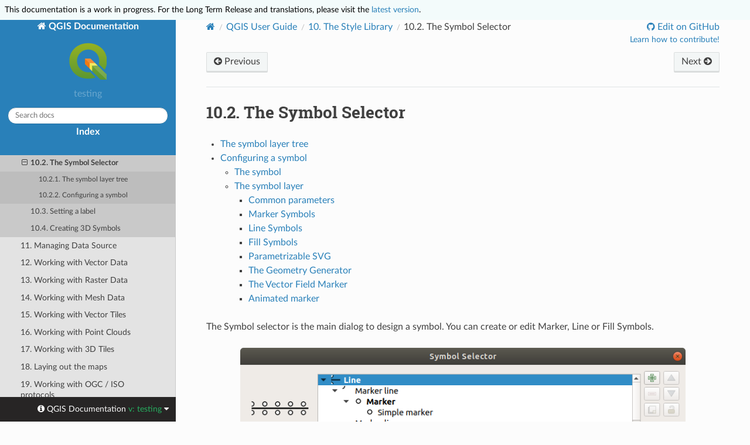

--- FILE ---
content_type: text/html
request_url: https://docs.qgis.org/testing/en/docs/user_manual/style_library/symbol_selector.html
body_size: 19577
content:
<!DOCTYPE html>
<html class="writer-html5" lang="en" data-content_root="../../../">
<head>
  <meta charset="utf-8" /><meta name="viewport" content="width=device-width, initial-scale=1" />

  <meta name="viewport" content="width=device-width, initial-scale=1.0" />
  <title>10.2. The Symbol Selector &mdash; QGIS Documentation  documentation</title>
      <link rel="stylesheet" type="text/css" href="../../../_static/pygments.css?v=b86133f3" />
      <link rel="stylesheet" type="text/css" href="../../../_static/css/qgis_docs.css?v=01847ad1" />
      <link rel="stylesheet" type="text/css" href="../../../_static/togglebutton.css?v=13237357" />
      <link rel="stylesheet" type="text/css" href="../../../_static/copybutton.css?v=76b2166b" />
      <link rel="stylesheet" type="text/css" href="../../../_static/css/qgis_topbar.css?v=5613a779" />

  
    <link rel="shortcut icon" href="../../../_static/qgis_logo.ico"/>
    <link rel="canonical" href="https://docs.qgis.org/latest/en/docs/user_manual/style_library/symbol_selector.html"/>
  <!--[if lt IE 9]>
    <script src="../../../_static/js/html5shiv.min.js"></script>
  <![endif]-->
  
        <script src="../../../_static/jquery.js?v=5d32c60e"></script>
        <script src="../../../_static/_sphinx_javascript_frameworks_compat.js?v=2cd50e6c"></script>
        <script src="../../../_static/documentation_options.js?v=5929fcd5"></script>
        <script src="../../../_static/doctools.js?v=9a2dae69"></script>
        <script src="../../../_static/sphinx_highlight.js?v=dc90522c"></script>
        <script src="../../../_static/clipboard.min.js?v=a7894cd8"></script>
        <script src="../../../_static/copybutton.js?v=f281be69"></script>
        <script>let toggleHintShow = 'Click to show';</script>
        <script>let toggleHintHide = 'Click to hide';</script>
        <script>let toggleOpenOnPrint = 'true';</script>
        <script src="../../../_static/togglebutton.js?v=4a39c7ea"></script>
        <script>var togglebuttonSelector = '.toggle, .admonition.dropdown';</script>
        <script>var togglebuttonSelector = '.toggle, .admonition.dropdown';</script>
    <script src="../../../_static/js/theme.js"></script>
    <link rel="index" title="Index" href="../../../genindex.html" />
    <link rel="search" title="Search" href="../../../search.html" />
    <link rel="next" title="10.3. Setting a label" href="label_settings.html" />
    <link rel="prev" title="10.1. The Style Manager" href="style_manager.html" />
  <meta name="description" content="QGIS testing documentation: 10.2. The Symbol Selector">
  <script>
    var _paq = window._paq = window._paq || [];
    _paq.push(["disableCookies"]);
    _paq.push(['trackPageView']);
    _paq.push(['enableLinkTracking']);
    (function() {
      var u="//matomo.qgis.org/";
      _paq.push(['setTrackerUrl', u+'matomo.php']);
      _paq.push(['setSiteId', '1']);
      var d=document, g=d.createElement('script'), s=d.getElementsByTagName('script')[0];
      g.async=true; g.src=u+'matomo.js'; s.parentNode.insertBefore(g,s);
    })();
  </script>
</head>

<body class="wy-body-for-nav">

  <nav class="release_status_topbar">
    <div class="row isTesting">
     This documentation is a work in progress. For the Long Term Release and translations, please visit the <a href="https://docs.qgis.org/latest/en/docs/user_manual/style_library/symbol_selector.html">latest version</a>.
    </div>
  </nav>

   

 
  <div class="wy-grid-for-nav">
    <nav data-toggle="wy-nav-shift" class="wy-nav-side">
      <div class="wy-side-scroll">
        <div class="wy-side-nav-search" >
   

          
          
          <a href="../../index.html" class="icon icon-home">
            QGIS Documentation
              <img src="../../../_static/logo.png" class="logo" alt="Logo"/>
          </a>
              <div class="version">
                testing
              </div>
<div role="search">
  <form id="rtd-search-form" class="wy-form" action="../../../search.html" method="get">
    <input type="text" name="q" placeholder="Search docs" aria-label="Search docs" />
    <input type="hidden" name="check_keywords" value="yes" />
    <input type="hidden" name="area" value="default" />
  </form>
</div>
   <a href= "../../../genindex.html">Index</a>
 
        </div><div class="wy-menu wy-menu-vertical" data-spy="affix" role="navigation" aria-label="Navigation menu">
              <p class="caption" role="heading"><span class="caption-text">About QGIS</span></p>
<ul>
<li class="toctree-l1"><a class="reference internal" href="../../about/preamble.html">Preamble</a></li>
<li class="toctree-l1"><a class="reference internal" href="../../about/foreword.html">Foreword</a></li>
<li class="toctree-l1"><a class="reference internal" href="../../about/conventions.html">Conventions</a></li>
<li class="toctree-l1"><a class="reference internal" href="../../about/features.html">Features</a></li>
<li class="toctree-l1"><a class="reference internal" href="../../about/help_and_support.html">Help and Support</a></li>
<li class="toctree-l1"><a class="reference internal" href="../../about/contributors.html">Contributors</a></li>
<li class="toctree-l1"><a class="reference internal" href="../../about/license/index.html">Complying with Licenses</a></li>
</ul>
<p class="caption" role="heading"><span class="caption-text">For Users</span></p>
<ul class="current">
<li class="toctree-l1 current"><a class="reference internal" href="../index.html">QGIS Desktop User Guide/Manual (QGIS Testing)</a><ul class="current">
<li class="toctree-l2"><a class="reference internal" href="../introduction/getting_started.html">1. Getting Started</a></li>
<li class="toctree-l2"><a class="reference internal" href="../introduction/project_files.html">2. Working with Project Files</a></li>
<li class="toctree-l2"><a class="reference internal" href="../introduction/qgis_gui.html">3. QGIS GUI</a></li>
<li class="toctree-l2"><a class="reference internal" href="../introduction/browser.html">4. The Browser panel</a></li>
<li class="toctree-l2"><a class="reference internal" href="../introduction/qgis_configuration.html">5. QGIS Configuration</a></li>
<li class="toctree-l2"><a class="reference internal" href="../working_with_projections/working_with_projections.html">6. Working with Projections</a></li>
<li class="toctree-l2"><a class="reference internal" href="../map_views/index.html">7. Visualizing Maps</a></li>
<li class="toctree-l2"><a class="reference internal" href="../introduction/general_tools.html">8. General Tools</a></li>
<li class="toctree-l2"><a class="reference internal" href="../expressions/index.html">9. Level up with Expressions</a></li>
<li class="toctree-l2 current"><a class="reference internal" href="index.html">10. The Style Library</a><ul class="current">
<li class="toctree-l3"><a class="reference internal" href="style_manager.html">10.1. The Style Manager</a></li>
<li class="toctree-l3 current"><a class="current reference internal" href="#">10.2. The Symbol Selector</a><ul>
<li class="toctree-l4"><a class="reference internal" href="#the-symbol-layer-tree">10.2.1. The symbol layer tree</a></li>
<li class="toctree-l4"><a class="reference internal" href="#configuring-a-symbol">10.2.2. Configuring a symbol</a></li>
</ul>
</li>
<li class="toctree-l3"><a class="reference internal" href="label_settings.html">10.3. Setting a label</a></li>
<li class="toctree-l3"><a class="reference internal" href="3d_symbols.html">10.4. Creating 3D Symbols</a></li>
</ul>
</li>
<li class="toctree-l2"><a class="reference internal" href="../managing_data_source/index.html">11. Managing Data Source</a></li>
<li class="toctree-l2"><a class="reference internal" href="../working_with_vector/index.html">12. Working with Vector Data</a></li>
<li class="toctree-l2"><a class="reference internal" href="../working_with_raster/index.html">13. Working with Raster Data</a></li>
<li class="toctree-l2"><a class="reference internal" href="../working_with_mesh/mesh.html">14. Working with Mesh Data</a></li>
<li class="toctree-l2"><a class="reference internal" href="../working_with_vector_tiles/vector_tiles.html">15. Working with Vector Tiles</a></li>
<li class="toctree-l2"><a class="reference internal" href="../working_with_point_clouds/point_clouds.html">16. Working with Point Clouds</a></li>
<li class="toctree-l2"><a class="reference internal" href="../working_with_3d_tiles/3d_tiles.html">17. Working with 3D Tiles</a></li>
<li class="toctree-l2"><a class="reference internal" href="../print_layout/index.html">18. Laying out the maps</a></li>
<li class="toctree-l2"><a class="reference internal" href="../working_with_ogc/ogc_client_support.html">19. Working with OGC / ISO protocols</a></li>
<li class="toctree-l2"><a class="reference internal" href="../working_with_gps/index.html">20. Working with GPS Data</a></li>
<li class="toctree-l2"><a class="reference internal" href="../auth_system/index.html">21. Authentication System</a></li>
<li class="toctree-l2"><a class="reference internal" href="../grass_integration/grass_integration.html">22. GRASS GIS Integration</a></li>
<li class="toctree-l2"><a class="reference internal" href="../processing/index.html">23. QGIS processing framework</a></li>
<li class="toctree-l2"><a class="reference internal" href="../processing_algs/index.html">24. Processing providers and algorithms</a></li>
<li class="toctree-l2"><a class="reference internal" href="../plugins/index.html">25. Plugins</a></li>
<li class="toctree-l2"><a class="reference internal" href="../appendices/index.html">26. Appendices</a></li>
<li class="toctree-l2"><a class="reference internal" href="../literature_web/literature_and_web_references.html">27. Literature and Web References</a></li>
</ul>
</li>
<li class="toctree-l1"><a class="reference internal" href="../../server_manual/index.html">QGIS Server Guide/Manual (QGIS Testing)</a></li>
<li class="toctree-l1"><a class="reference internal" href="../../training_manual/index.html">Training Manual</a></li>
<li class="toctree-l1"><a class="reference internal" href="../../gentle_gis_introduction/index.html">A Gentle Introduction to GIS</a></li>
</ul>
<p class="caption" role="heading"><span class="caption-text">For Writers</span></p>
<ul>
<li class="toctree-l1"><a class="reference internal" href="../../documentation_guidelines/index.html">Documentation Guidelines</a></li>
</ul>
<p class="caption" role="heading"><span class="caption-text">For Developers</span></p>
<ul>
<li class="toctree-l1"><a class="reference internal" href="../../pyqgis_developer_cookbook/index.html">PyQGIS Cookbook (QGIS Testing)</a></li>
<li class="toctree-l1"><a class="reference internal" href="../../developers_guide/index.html">Developers Guide</a></li>
</ul>

        </div>
      </div>
    </nav>

    <section data-toggle="wy-nav-shift" class="wy-nav-content-wrap"><nav class="wy-nav-top" aria-label="Mobile navigation menu" >
          <i data-toggle="wy-nav-top" class="fa fa-bars"></i>
          <a href="../../index.html">QGIS Documentation</a>
      </nav>

      <div class="wy-nav-content">
        <div class="rst-content">
          <div role="navigation" aria-label="Page navigation">
  <ul class="wy-breadcrumbs">
      <li><a href="../../index.html" class="icon icon-home" aria-label="Home"></a></li>
          <li class="breadcrumb-item"><a href="../index.html">QGIS User Guide</a></li>
          <li class="breadcrumb-item"><a href="index.html"><span class="section-number">10. </span>The Style Library</a></li>
      <li class="breadcrumb-item active"><span class="section-number">10.2. </span>The Symbol Selector</li>

    <li style="float: right; text-align: right;">
	<ul>
		
      <li class="wy-breadcrumbs-aside">
              <a href="https://github.com/qgis/QGIS-Documentation/edit/master/docs/user_manual/style_library/symbol_selector.rst" class="fa fa-github"> Edit on GitHub</a>
      </li>
	</ul>

        <!-- Add a button to guide potential contributors
	     To do: add a more generic page for contributing in QGIS docs to keep users in the same website
	     <a class="qgis-edit-guidelines" href="https://docs.qgis.org/testing/en/docs/documentation_guidelines/index.html">
	-->
	<a class="qgis-edit-guidelines" href="https://qgis.org/community/involve/">
		Learn how to contribute!
	</a>
    </li>


  </ul><div class="rst-breadcrumbs-buttons" role="navigation" aria-label="Sequential page navigation">
        <a href="style_manager.html" class="btn btn-neutral float-left" title="10.1. The Style Manager" accesskey="p"><span class="fa fa-arrow-circle-left" aria-hidden="true"></span> Previous</a>
        <a href="label_settings.html" class="btn btn-neutral float-right" title="10.3. Setting a label" accesskey="n">Next <span class="fa fa-arrow-circle-right" aria-hidden="true"></span></a>
  </div>
  <hr/>
</div>
          <div role="main" class="document" itemscope="itemscope" itemtype="http://schema.org/Article">
           <div itemprop="articleBody">
             
  <blockquote>
<div></div></blockquote>
<section id="the-symbol-selector">
<span id="symbol-selector"></span><h1><span class="section-number">10.2. </span>The Symbol Selector<a class="headerlink" href="#the-symbol-selector" title="Link to this heading"></a></h1>
<nav class="contents local" id="contents">
<ul class="simple">
<li><p><a class="reference internal" href="#the-symbol-layer-tree" id="id17">The symbol layer tree</a></p></li>
<li><p><a class="reference internal" href="#configuring-a-symbol" id="id18">Configuring a symbol</a></p>
<ul>
<li><p><a class="reference internal" href="#the-symbol" id="id19">The symbol</a></p></li>
<li><p><a class="reference internal" href="#the-symbol-layer" id="id20">The symbol layer</a></p>
<ul>
<li><p><a class="reference internal" href="#common-parameters" id="id21">Common parameters</a></p></li>
<li><p><a class="reference internal" href="#marker-symbols" id="id22">Marker Symbols</a></p></li>
<li><p><a class="reference internal" href="#line-symbols" id="id23">Line Symbols</a></p></li>
<li><p><a class="reference internal" href="#fill-symbols" id="id24">Fill Symbols</a></p></li>
<li><p><a class="reference internal" href="#parametrizable-svg" id="id25">Parametrizable SVG</a></p></li>
<li><p><a class="reference internal" href="#the-geometry-generator" id="id26">The Geometry Generator</a></p></li>
<li><p><a class="reference internal" href="#the-vector-field-marker" id="id27">The Vector Field Marker</a></p></li>
<li><p><a class="reference internal" href="#animated-marker" id="id28">Animated marker</a></p></li>
</ul>
</li>
</ul>
</li>
</ul>
</nav>
<p>The Symbol selector is the main dialog to design a symbol.
You can create or edit Marker, Line or Fill Symbols.</p>
<figure class="align-center" id="id2">
<span id="figure-symbol-selector"></span><img alt="../../../_images/symbolselector.png" src="../../../_images/symbolselector.png" />
<figcaption>
<p><span class="caption-number">Fig. 10.10 </span><span class="caption-text">Designing a Line symbol</span><a class="headerlink" href="#id2" title="Link to this image"></a></p>
</figcaption>
</figure>
<p>Two main components structure the symbol selector dialog:</p>
<ul class="simple">
<li><p>the symbol tree, showing symbol layers that are combined afterwards to shape a
new global symbol</p></li>
<li><p>and settings to configure the selected symbol layer in the tree.</p></li>
</ul>
<section id="the-symbol-layer-tree">
<span id="symbol-tree"></span><h2><a class="toc-backref" href="#id17" role="doc-backlink"><span class="section-number">10.2.1. </span>The symbol layer tree</a><a class="headerlink" href="#the-symbol-layer-tree" title="Link to this heading"></a></h2>
<p>A symbol can consist of several <span class="guilabel">Symbol layers</span>. The symbol tree shows
the overlay of these symbol layers that are combined afterwards to shape a
new global symbol. Besides, a dynamic symbol representation is updated as soon as
symbol properties change.</p>
<p>Depending on the level selected in the symbol tree items, various tools are
made available to help you manage the tree:</p>
<ul class="simple">
<li><p><a class="reference internal" href="../../../_images/symbologyAdd.png"><img alt="symbologyAdd" src="../../../_images/symbologyAdd.png" style="width: 1.5em;" /></a> add new symbol layer: you can stack as many symbols as you want</p></li>
<li><p><a class="reference internal" href="../../../_images/symbologyRemove.png"><img alt="symbologyRemove" src="../../../_images/symbologyRemove.png" style="width: 1.5em;" /></a> remove the selected symbol layer</p></li>
<li><p>lock colors of symbol layer: a <a class="reference internal" href="../../../_images/locked.png"><img alt="locked" src="../../../_images/locked.png" style="width: 1.5em;" /></a> locked color stays unchanged when
user changes the color at the global (or upper) symbol level</p></li>
<li><p><a class="reference internal" href="../../../_images/mActionDuplicateLayer.png"><img alt="duplicateLayer" src="../../../_images/mActionDuplicateLayer.png" style="width: 1.5em;" /></a> duplicate a (group of) symbol layer(s)</p></li>
<li><p>move up or down the symbol layer</p></li>
</ul>
</section>
<section id="configuring-a-symbol">
<span id="edit-symbol"></span><h2><a class="toc-backref" href="#id18" role="doc-backlink"><span class="section-number">10.2.2. </span>Configuring a symbol</a><a class="headerlink" href="#configuring-a-symbol" title="Link to this heading"></a></h2>
<p>In QGIS, configuring a symbol is done in two steps: the symbol and then the
symbol layer.</p>
<section id="the-symbol">
<h3><a class="toc-backref" href="#id19" role="doc-backlink"><span class="section-number">10.2.2.1. </span>The symbol</a><a class="headerlink" href="#the-symbol" title="Link to this heading"></a></h3>
<p>At the top level of the tree, it depends on the layer geometry and can be of
<strong>Marker</strong>, <strong>Line</strong> or <strong>Fill</strong> type. Each symbol can embed one or
more symbols (including, of any other type) or symbol layers.</p>
<p>You can setup some parameters that apply to the global symbol:</p>
<ul>
<li><p><span class="guilabel">Unit</span>: it can be <strong>Millimeters</strong>, <strong>Points</strong>, <strong>Pixels</strong>,
<strong>Meters at Scale</strong>, <strong>Map units</strong> or <strong>Inches</strong> (see <a class="reference internal" href="../introduction/general_tools.html#unit-selector"><span class="std std-ref">Unit Selector</span></a>
for more details)</p></li>
<li><p><span class="guilabel">Opacity</span></p></li>
<li><p><span class="guilabel">Color</span>: when this parameter is changed by the user, its value is
echoed to all unlocked sub-symbols color</p></li>
<li><p><span class="guilabel">Size</span> and <span class="guilabel">Rotation</span> for marker symbols</p></li>
<li><p><span class="guilabel">Width</span> for line symbols</p>
<div class="admonition tip">
<p class="admonition-title">Tip</p>
<p>Use the <span class="guilabel">Size</span> (for marker symbols) or the <span class="guilabel">Width</span> (for
line symbols) properties at the symbol level to proportionally resize all
of its embedded <a class="reference internal" href="#symbol-layer"><span class="std std-ref">symbol layers</span></a> dimensions.</p>
</div>
<div class="admonition note">
<p class="admonition-title">Note</p>
<p>The <a class="reference internal" href="../introduction/general_tools.html#data-defined"><span class="std std-ref">Data-defined override</span></a> button next to the width, size
or rotation parameters is inactive when setting the symbol from the Style manager
dialog. When the symbol is connected to a map layer, this button helps you create
<a class="reference internal" href="../working_with_vector/vector_properties.html#proportional-symbols"><span class="std std-ref">proportional or multivariate analysis</span></a> rendering.</p>
</div>
</li>
<li><p>A preview of the <a class="reference internal" href="style_manager.html#vector-style-manager"><span class="std std-ref">symbols library</span></a>: Symbols of the
same type are shown and, through the editable drop-down list just above, can be
filtered by free-form text or by <a class="reference internal" href="style_manager.html#group-symbols"><span class="std std-ref">categories</span></a>.
You can also update the list of symbols using the
<a class="reference internal" href="../../../_images/mActionStyleManager.png"><img alt="styleManager" src="../../../_images/mActionStyleManager.png" style="width: 1.5em;" /></a> <sup>Style Manager</sup> button and open the eponym dialog. There,
you can use any capabilities as exposed in <a class="reference internal" href="style_manager.html#vector-style-manager"><span class="std std-ref">The Style Manager</span></a> section.</p>
<p>The symbols are displayed either:</p>
<ul class="simple">
<li><p>in an icon list (with thumbnail, name and associated tags) using the
<a class="reference internal" href="../../../_images/mActionOpenTable.png"><img alt="openTable" src="../../../_images/mActionOpenTable.png" style="width: 1.5em;" /></a> <sup>List View</sup> button below the frame;</p></li>
<li><p>or as icon preview using the <a class="reference internal" href="../../../_images/mActionIconView.png"><img alt="iconView" src="../../../_images/mActionIconView.png" style="width: 1.5em;" /></a> <sup>Icon View</sup> button.</p></li>
</ul>
</li>
<li><p>Press the <span class="guilabel">Save Symbol</span> button to open the <span class="guilabel">Save New Symbol</span> dialog.
Here, you can choose the <span class="guilabel">Destination</span> where you want to add the symbol being edited,
give it a <span class="guilabel">Name</span> and add <span class="guilabel">Tag(s)</span>.
You also have the option to <a class="reference internal" href="../../../_images/checkbox.png"><img alt="checkbox" src="../../../_images/checkbox.png" style="width: 1.3em;" /></a> <sup>Add to favorites</sup> your new symbol.</p></li>
<li><p>With the <span class="guilabel">Advanced</span> <a class="reference internal" href="../../../_images/selectstring.png"><img alt="selectString" src="../../../_images/selectstring.png" style="width: 2.5em;" /></a> option, you can:</p>
<ul>
<li><p>for line and fill symbols, <span class="guilabel">Clip features to canvas extent</span>.</p>
</li>
<li><p>for fill symbols, <span class="guilabel">Force right-hand rule orientation</span>: allows
forcing rendered fill symbols to follow the standard “right hand rule” for ring
orientation (i.e, polygons where the exterior ring is clockwise, and the interior
rings are all counter-clockwise).</p>
<p>The orientation fix is applied while rendering only, and the original feature
geometry is unchanged. This allows for creation of fill symbols with consistent
appearance, regardless of the dataset being rendered and the ring orientation
of individual features.</p>
</li>
</ul>
<ul class="simple" id="marker-symbols-buffer">
<li><p>for marker symbols, the <span class="guilabel">Buffer settings…</span> enables addition of a halo effect
around the marker symbol in order to make it more readable against different backgrounds.
The buffer is calculated and drawn using the shape of ALL the symbol layers in the marker.
You can adjust the <span class="guilabel">Size</span>, <span class="guilabel">Join style</span> and <span class="guilabel">Symbol</span> of display.</p></li>
<li><p>for all symbol types, enable and configure a distance for the map canvas <a class="reference internal" href="../working_with_vector/vector_properties.html#extent-buffer"><span class="std std-ref">Extent buffer</span></a>,
or the <a class="reference internal" href="../working_with_vector/vector_properties.html#animation-settings"><span class="std std-ref">Animation settings</span></a>.</p></li>
<li><p>Depending on the <a class="reference internal" href="../working_with_vector/vector_properties.html#vector-style-menu"><span class="std std-ref">symbology</span></a> of the layer the symbol is
being applied to, additional settings are available in the <span class="guilabel">Advanced</span> menu:</p>
<ul>
<li><p><a class="reference internal" href="../working_with_vector/vector_properties.html#symbols-levels"><span class="std std-ref">Symbol levels…</span></a> to define the order of symbols rendering</p></li>
<li><p><a class="reference internal" href="../working_with_vector/vector_properties.html#data-defined-size-legend"><span class="std std-ref">Data-defined Size Legend</span></a></p></li>
<li><p><span class="guilabel">Match to Saved Symbols…</span> and <span class="guilabel">Match to Symbols from File…</span>
to automatically <a class="reference internal" href="../working_with_vector/vector_properties.html#categorized-advanced-menu"><span class="std std-ref">assign symbols to classes</span></a></p></li>
</ul>
</li>
</ul>
</li>
</ul>
</section>
<section id="the-symbol-layer">
<span id="symbol-layer"></span><h3><a class="toc-backref" href="#id20" role="doc-backlink"><span class="section-number">10.2.2.2. </span>The symbol layer</a><a class="headerlink" href="#the-symbol-layer" title="Link to this heading"></a></h3>
<p>At a lower level of the tree, you can customize the symbol layers. The available
symbol layer types depend on the upper symbol type. You can apply on the symbol
layer <a class="reference internal" href="../../../_images/mIconPaintEffects.png"><img alt="paintEffects" src="../../../_images/mIconPaintEffects.png" style="width: 1.5em;" /></a> <a class="reference internal" href="../working_with_vector/vector_properties.html#draw-effects"><span class="std std-ref">paint effects</span></a> to enhance its rendering.</p>
<p>Because describing all the options of all the symbol layer types would not be
possible, only particular and significant ones are mentioned below.</p>
<section id="common-parameters">
<h4><a class="toc-backref" href="#id21" role="doc-backlink">Common parameters</a><a class="headerlink" href="#common-parameters" title="Link to this heading"></a></h4>
<p>Some common options and widgets are available to build a symbol layer,
regardless it’s of marker, line or fill sub-type:</p>
<ul class="simple">
<li><p>the <a class="reference internal" href="../introduction/general_tools.html#color-selector"><span class="std std-ref">color selector</span></a> widget to ease color manipulation</p></li>
<li><p><span class="guilabel">Units</span>: it can be <strong>Millimeters</strong>, <strong>Points</strong>, <strong>Pixels</strong>,
<strong>Meters at Scale</strong>, <strong>Map units</strong> or <strong>Inches</strong> (see <a class="reference internal" href="../introduction/general_tools.html#unit-selector"><span class="std std-ref">Unit Selector</span></a>
for more details)</p></li>
<li><p>the <a class="reference internal" href="../../../_images/mIconDataDefine.png"><img alt="dataDefine" src="../../../_images/mIconDataDefine.png" style="width: 1.5em;" /></a> <sup>Data-defined override</sup> widget near almost all options,
extending capabilities of customizing each symbol (see <a class="reference internal" href="../introduction/general_tools.html#data-defined"><span class="std std-ref">Data defined override setup</span></a> for
more information)</p></li>
<li><p>the <a class="reference internal" href="../../../_images/checkbox.png"><img alt="checkbox" src="../../../_images/checkbox.png" style="width: 1.3em;" /></a> <span class="guilabel">Enable symbol layer</span> option controls the symbol layer’s
visibility. Disabled symbol layers are not drawn when rendering the symbol but
are saved in the symbol. Being able to hide symbol layers is convenient when
looking for the best design of your symbol as you don’t need to remove any for
the testing. The data-defined override then makes it possible to hide or
display different symbol layers based on expressions (using, for instance, feature attributes).</p></li>
<li><p>the <a class="reference internal" href="../../../_images/checkbox.png"><img alt="checkbox" src="../../../_images/checkbox.png" style="width: 1.3em;" /></a> <span class="guilabel">Draw effects</span> button for <a class="reference internal" href="../working_with_vector/vector_properties.html#draw-effects"><span class="std std-ref">effects rendering</span></a>.</p></li>
</ul>
<div class="admonition note">
<p class="admonition-title">Note</p>
<p>While the description below assumes that the symbol layer type is bound to the
feature geometry, keep in mind that you can embed symbol layers in each others.
In that case, the lower level symbol layer parameter (placement, offset…)
might be bound to the upper-level symbol, and not to the feature geometry
itself.</p>
</div>
</section>
<section id="marker-symbols">
<span id="vector-marker-symbols"></span><h4><a class="toc-backref" href="#id22" role="doc-backlink">Marker Symbols</a><a class="headerlink" href="#marker-symbols" title="Link to this heading"></a></h4>
<p>Appropriate for point geometry features, marker symbols have several
<span class="guilabel">Symbol layer types</span>:</p>
<ul id="simple-marker-symbol">
<li><p><strong>Simple marker</strong> (default)</p>
<figure class="align-center" id="id3">
<span id="figure-simple-marker-symbol"></span><img alt="../../../_images/simpleMarkerSymbol.png" src="../../../_images/simpleMarkerSymbol.png" />
<figcaption>
<p><span class="caption-number">Fig. 10.11 </span><span class="caption-text">Designing a Simple Marker Symbol</span><a class="headerlink" href="#id3" title="Link to this image"></a></p>
</figcaption>
</figure>
<p>The simple marker symbol layer type has the following properties:</p>
<ul class="simple">
<li><p><span class="guilabel">Size</span> in various supported units</p></li>
<li><p><span class="guilabel">Fill color</span></p></li>
<li><p><span class="guilabel">Stroke color</span>, <span class="guilabel">Stroke style</span> from a predefined
list and <span class="guilabel">Stroke size</span></p></li>
<li><p><span class="guilabel">Join style</span>: it can be <strong>Bevel</strong>, <strong>Miter</strong> or <strong>Round</strong></p></li>
<li><p><span class="guilabel">Cap style</span>: it can be <strong>Square</strong>, <strong>Flat</strong> or <strong>Round</strong></p></li>
<li><p><span class="guilabel">Rotation</span></p></li>
<li><p><span class="guilabel">Offset</span> in <span class="guilabel">X</span> and <span class="guilabel">Y</span> directions
from the feature</p></li>
<li><p><span class="guilabel">Anchor point</span>: defining the quadrant point on the symbol to settle
as placement origin. This is the point the <span class="guilabel">Offset</span> is applied on.</p></li>
</ul>
</li>
<li><p><strong>Animated marker</strong> (see <a class="reference internal" href="#animated-marker"><span class="std std-ref">Animated marker</span></a>)</p></li>
<li><p><strong>Ellipse marker</strong>: a simple marker symbol layer, with customizable width and
height</p></li>
<li><p><strong>Filled marker</strong>: similar to the simple marker symbol layer, except that it
uses a <a class="reference internal" href="#vector-fill-symbols"><span class="std std-ref">fill sub symbol</span></a> to render the marker.
This allows use of all the existing QGIS fill (and stroke) styles for
rendering markers, e.g. gradient or shapeburst fills.</p></li>
<li><p><strong>Font marker</strong>: similar to the simple marker symbol layer, except that it
uses installed fonts to render the marker. Its additional properties
are:</p>
<ul class="simple">
<li><p><span class="guilabel">Font family</span></p></li>
<li><p><span class="guilabel">Font style</span></p></li>
<li><p><span class="guilabel">Character(s)</span>, representing the text to display as symbol.
They can be typed in or selected from the font characters collection widget
and you can live <span class="guilabel">Preview</span> them with the selected settings.</p></li>
</ul>
</li>
<li><p><strong>Geometry generator</strong> (see <a class="reference internal" href="#geometry-generator-symbol"><span class="std std-ref">The Geometry Generator</span></a>)</p></li>
</ul>
<ul class="simple" id="mask-marker-symbol">
<li><p><strong>Mask</strong>: its sub-symbol defines a mask shape whose color property will be
ignored and only the opacity will be used. This is convenient when the marker
symbol overlaps with labels or other symbols whose colors are close,
making it hard to decipher. More details at <a class="reference internal" href="../working_with_vector/vector_properties.html#vector-mask-menu"><span class="std std-ref">Masks Properties</span></a>.</p></li>
</ul>
<ul class="simple" id="raster-image-marker">
<li><p><strong>Raster image marker</strong>: use an image (<code class="file docutils literal notranslate"><span class="pre">PNG</span></code>, <code class="file docutils literal notranslate"><span class="pre">JPG</span></code>, <code class="file docutils literal notranslate"><span class="pre">BMP</span></code> …)
as marker symbol. The image can be a file on the disk, a remote URL, embedded
in the style database (<a class="reference internal" href="../introduction/general_tools.html#embedded-file-selector"><span class="std std-ref">more details</span></a>) or it can
be encoded as a base64 string.
Width and height of the image can be set independently or using the
<a class="reference internal" href="../../../_images/lockedGray.png"><img alt="lockedGray" src="../../../_images/lockedGray.png" style="width: 1.2em;" /></a> <sup>Lock aspect ratio</sup>. The size can be set using any of the
<a class="reference internal" href="../introduction/general_tools.html#unit-selector"><span class="std std-ref">common units</span></a> or as a percentage of the image’s original
size (scaled by the width).</p></li>
<li><p><strong>Vector Field marker</strong> (see <a class="reference internal" href="#vector-field-marker"><span class="std std-ref">The Vector Field Marker</span></a>)</p></li>
</ul>
<ul id="svg-marker">
<li><p><strong>SVG marker</strong>: provides you with images from your SVG paths (set in
<span class="menuselection">Settings ► Options… ► System</span> menu) to render as marker
symbol. Width and height of the symbol can be set independently or using the
<a class="reference internal" href="../../../_images/lockedGray.png"><img alt="lockedGray" src="../../../_images/lockedGray.png" style="width: 1.2em;" /></a> <sup>Lock aspect ratio</sup>. Each SVG file colors and stroke can
also be adapted. The image can be a file on the disk, a remote URL, embedded
in the style database (<a class="reference internal" href="../introduction/general_tools.html#embedded-file-selector"><span class="std std-ref">more details</span></a>) or it can
be encoded as a base64 string.</p>
<p>The symbol can also be set with <span class="guilabel">Dynamic SVG parameters</span>.
See <a class="reference internal" href="#svg-symbol"><span class="std std-ref">Parametrizable SVG</span></a> section to parametrize an SVG symbol.</p>
<div class="admonition note">
<p class="admonition-title">Note</p>
<p>SVG version requirements</p>
<p>QGIS renders SVG files that follow the <a class="reference external" href="https://www.w3.org/TR/SVGMobile12/">SVG Tiny 1.2 profile</a>, intended for implementation on a
range of devices, from cellphones and PDAs to laptop and desktop computers,
and thus includes a subset of the features included in SVG 1.1 Full,
along with new features to extend the capabilities of SVG.</p>
<p>Some features not included in these specifications might not be rendered
correctly in QGIS.</p>
</div>
</li>
</ul>
</section>
<section id="line-symbols">
<span id="vector-line-symbols"></span><h4><a class="toc-backref" href="#id23" role="doc-backlink">Line Symbols</a><a class="headerlink" href="#line-symbols" title="Link to this heading"></a></h4>
<p>Appropriate for line geometry features, line symbols have the following symbol
layer types:</p>
<ul id="simple-line-symbol">
<li><p><strong>Simple line</strong> (default)</p>
<figure class="align-center" id="id4">
<span id="figure-simple-line-symbol"></span><img alt="../../../_images/simpleLineSymbol.png" src="../../../_images/simpleLineSymbol.png" />
<figcaption>
<p><span class="caption-number">Fig. 10.12 </span><span class="caption-text">Designing a Simple Line Symbol</span><a class="headerlink" href="#id4" title="Link to this image"></a></p>
</figcaption>
</figure>
<p>The simple line symbol layer type has many of the same properties as the
<a class="reference internal" href="#simple-marker-symbol"><span class="std std-ref">simple marker symbol</span></a>, and in addition:</p>
<ul class="simple">
<li><p><a class="reference internal" href="../../../_images/checkbox.png"><img alt="checkbox" src="../../../_images/checkbox.png" style="width: 1.3em;" /></a> <span class="guilabel">Use custom dash pattern</span>: overrides the
<span class="guilabel">Stroke style</span> setting with a custom dash. You would need to
define length of consecutive dashes and spaces shaping the model,
in the chosen unit.
The total length of the pattern is displayed at the bottom of the dialog.</p></li>
<li><p><span class="guilabel">Pattern offset</span>: the positioning of the dashes/spaces in the line
can be tweaked, so that they can be placed at nicer positions to account for corners
in the line (also can be used potentially to “align” adjacent dash pattern borders)</p></li>
<li><p><a class="reference internal" href="../../../_images/checkbox.png"><img alt="checkbox" src="../../../_images/checkbox.png" style="width: 1.3em;" /></a> <span class="guilabel">Align dash pattern to line length</span>: the dash pattern
length will be adjusted so that the line will end with a complete dash
element, instead of a gap.</p></li>
<li><p><a class="reference internal" href="../../../_images/checkbox.png"><img alt="checkbox" src="../../../_images/checkbox.png" style="width: 1.3em;" /></a> <span class="guilabel">Tweak dash pattern at sharp corners</span>: dynamically
adjusts the dash pattern placement so that sharp corners are represented
by a full dash element coming into and out of the sharp corner.
Dependent on <span class="guilabel">Align dash pattern to line length</span>.</p></li>
<li><p><span class="guilabel">Trim lines</span> from <span class="guilabel">Start</span> and/or <span class="guilabel">End</span>:
allows for the line rendering to trim off the first x mm and last y mm
from the actual line string when drawing the line.
It supports a range of <a class="reference internal" href="../introduction/general_tools.html#unit-selector"><span class="std std-ref">units</span></a>, including percentage
of the overall line length, and can be data defined for extra control.
The start/end trim distance can be used e.g. when creating complex symbols
where a line layer should not overlap marker symbol layers placed at
the start and end of the line.</p></li>
</ul>
</li>
</ul>
<ul id="arrow-symbol">
<li><p><strong>Arrow</strong>: draws lines as curved (or not) arrows with a single or a double
head with configurable (and data-defined):</p>
<ul class="simple">
<li><p><span class="guilabel">Head type</span></p></li>
<li><p><span class="guilabel">Arrow type</span></p></li>
<li><p><span class="guilabel">Arrow width</span></p></li>
<li><p><span class="guilabel">Arrow width at start</span></p></li>
<li><p><span class="guilabel">Head length</span></p></li>
<li><p><span class="guilabel">Head thickness</span></p></li>
<li><p><span class="guilabel">Offset</span></p></li>
</ul>
<p>It is possible to create <a class="reference internal" href="../../../_images/checkbox.png"><img alt="checkbox" src="../../../_images/checkbox.png" style="width: 1.3em;" /></a> <span class="guilabel">Curved arrows</span>
(the line feature must have at least three vertices) and
<a class="reference internal" href="../../../_images/checkbox.png"><img alt="checkbox" src="../../../_images/checkbox.png" style="width: 1.3em;" /></a> <span class="guilabel">Repeat arrow on each segment</span>.
It also uses a <a class="reference internal" href="#vector-fill-symbols"><span class="std std-ref">fill symbol</span></a> such as gradients or
shapeburst to render the arrow body. Combined with the geometry generator,
this type of layer symbol helps you representing flow maps.</p>
</li>
<li><p><strong>Geometry generator</strong> (see <a class="reference internal" href="#geometry-generator-symbol"><span class="std std-ref">The Geometry Generator</span></a>)</p></li>
</ul>
<ul id="interpolated-line-symbol">
<li><p><strong>Interpolated line</strong>: allows to render a line whose <span class="guilabel">Stroke width</span>
and/or <span class="guilabel">Color</span> may be constant (given a <span class="guilabel">Fixed width</span> and
<span class="guilabel">Single color</span> parameters) or vary along the geometry.
When varying, necessary inputs are:</p>
<ul class="simple">
<li><p><span class="guilabel">Start value</span> and <span class="guilabel">End value</span>: Values that will be used
for interpolation at the extremities of the features geometry.
They can be fixed values, feature’s attributes or based on an expression.</p></li>
<li><p><span class="guilabel">Min. value</span> and <span class="guilabel">Max. value</span>: Values between which
the interpolation is performed.
Press the <a class="reference internal" href="../../../_images/mActionRefresh.png"><img alt="refresh" src="../../../_images/mActionRefresh.png" style="width: 1.5em;" /></a> <sup>Load</sup> button to automatically fill them based
on the minimum and maximum start/end values applied to the layer.</p></li>
<li><p>Only available for the stroke option:</p>
<ul>
<li><p><span class="guilabel">Min. width</span> and <span class="guilabel">Max. width</span>: define the range of
the varying width. <span class="guilabel">Min. width</span> is assigned to the
<span class="guilabel">Min. value</span> and <span class="guilabel">Max. width</span> to the
<span class="guilabel">Max. value</span>.
A <a class="reference internal" href="../introduction/general_tools.html#unit-selector"><span class="std std-ref">unit</span></a> can be associated.</p></li>
<li><p><a class="reference internal" href="../../../_images/checkbox.png"><img alt="checkbox" src="../../../_images/checkbox.png" style="width: 1.3em;" /></a> <span class="guilabel">Use absolute value</span>: only consider absolute value
for interpolation (negative values are used as positive).</p></li>
<li><p><a class="reference internal" href="../../../_images/checkbox.png"><img alt="checkbox" src="../../../_images/checkbox.png" style="width: 1.3em;" /></a> <span class="guilabel">Ignore out of range</span>: by default, when
the <code class="docutils literal notranslate"><span class="pre">[start</span> <span class="pre">value</span> <span class="pre">-</span> <span class="pre">end</span> <span class="pre">value]</span></code> range of a feature is not included in
the <code class="docutils literal notranslate"><span class="pre">[min.</span> <span class="pre">value</span> <span class="pre">-</span> <span class="pre">max.</span> <span class="pre">value]</span></code> range, the out-of-bounds parts of
the feature’s geometry are rendered with the min or max width.
Check this option to not render them at all.</p></li>
</ul>
</li>
<li><p>For varying color, you can use any of the interpolation methods of
<a class="reference internal" href="../working_with_raster/raster_properties.html#color-ramp-shader"><span class="std std-ref">color ramp classification</span></a></p></li>
</ul>
<figure class="align-center" id="id5">
<span id="figure-interpolated-line-symbol"></span><a class="reference internal image-reference" href="../../../_images/interpolatedLineSymbol.png"><img alt="../../../_images/interpolatedLineSymbol.png" src="../../../_images/interpolatedLineSymbol.png" style="width: 100%;" /></a>
<figcaption>
<p><span class="caption-number">Fig. 10.13 </span><span class="caption-text">Examples of interpolated lines</span><a class="headerlink" href="#id5" title="Link to this image"></a></p>
</figcaption>
</figure>
</li>
</ul>
<ul id="marker-line-symbol">
<li><p><strong>Marker line</strong>: repeats a <a class="reference internal" href="#vector-marker-symbols"><span class="std std-ref">marker symbol</span></a> over the length of a line.</p>
<ul>
<li><p>The <span class="guilabel">Marker placement</span> can be set using a regular interval setting
(starting from the first vertex)
and/or the line geometry property (on first or last vertex, inner vertices,
the central point of the line or of each segment, or on every curve point).</p></li>
<li><p>When first or last vertex placement is enabled, the <a class="reference internal" href="../../../_images/checkbox.png"><img alt="checkbox" src="../../../_images/checkbox.png" style="width: 1.3em;" /></a>
<span class="guilabel">Place on every part extremity</span> option will make the markers
render also at the first or last vertex for every part of multipart geometries.</p></li>
<li><p><span class="guilabel">Offset along line</span>: the markers placement can also be given
an offset along the line, in the ref:<cite>unit &lt;unit_selector&gt;</cite> of your choice
(millimeters, points, map unit, meters at scale, percentage, …):</p>
<ul class="simple">
<li><p>A positive value offsets the markers symbols in the line direction (with
<span class="guilabel">On first vertex</span> and <span class="guilabel">With interval</span> placements)
and backwards (with <span class="guilabel">On last vertex</span> placement).</p></li>
<li><p>A negative value on a not closed line will result in no offset (for
<span class="guilabel">On first vertex</span> and <span class="guilabel">On last vertex</span> placements)
or backwards offset of the symbols (from the last vertex).</p></li>
<li><p>With a closed ring, QGIS treats the offset as continuing to loop around
the ring (forward or backward).
E.g. setting the offset to 150% (resp. -10% or -110%) results in the
offset being treated as 50% (resp. 90%) of the length of the closed ring.</p></li>
</ul>
</li>
<li><p>The <a class="reference internal" href="../../../_images/checkbox.png"><img alt="checkbox" src="../../../_images/checkbox.png" style="width: 1.3em;" /></a> <span class="guilabel">Rotate marker to follow line direction</span> option
sets whether each marker symbol should be oriented relative to the line
direction or not.</p>
<p>Because a line is often a succession of segments of different directions,
the rotation of the marker is calculated by averaging over a specified
distance along the line. For example, setting the
<span class="guilabel">Average angle over</span> property to <code class="docutils literal notranslate"><span class="pre">4mm</span></code> means that the two points
along the line that are <code class="docutils literal notranslate"><span class="pre">2mm</span></code> before and after the symbol placement are used
to calculate the line angle for that marker symbol.
This has the effect of smoothing (or removing) any tiny local deviations
from the overall line direction, resulting in much nicer visual orientations
of the marker line symbols.</p>
</li>
<li><p><span class="guilabel">Line offset</span>: the marker symbols can also be offset from the line
feature.</p></li>
</ul>
</li>
</ul>
<ul id="hashed-line-symbol">
<li><p><strong>Hashed line</strong>: repeats a line segment (a hash)
over the length of a line symbol, with a line sub-symbol used to render each
individual segment. In other words, a hashed line is like a marker line in
which marker symbols are replaced with segments. As such, the hashed lines
have the <a class="reference internal" href="#marker-line-symbol"><span class="std std-ref">same properties</span></a> as marker line symbols,
along with:</p>
<ul class="simple">
<li><p><span class="guilabel">Hash length</span></p></li>
<li><p><span class="guilabel">Hash rotation</span></p></li>
</ul>
<figure class="align-center" id="id6">
<span id="figure-hashed-line-symbol"></span><a class="reference internal image-reference" href="../../../_images/hashedLineSymbol.png"><img alt="../../../_images/hashedLineSymbol.png" src="../../../_images/hashedLineSymbol.png" style="width: 100%;" /></a>
<figcaption>
<p><span class="caption-number">Fig. 10.14 </span><span class="caption-text">Examples of hashed lines</span><a class="headerlink" href="#id6" title="Link to this image"></a></p>
</figcaption>
</figure>
</li>
</ul>
<ul id="raster-line-symbol">
<li><p><strong>Raster line</strong>: renders and repeats a raster image following the length
of a line feature shape. The <span class="guilabel">Stroke width</span>, <span class="guilabel">Offset</span>,
<span class="guilabel">Join style</span>, <span class="guilabel">Cap style</span> and <span class="guilabel">Opacity</span>
can be adjusted.</p>
<figure class="align-center" id="id7">
<span id="figure-raster-line-symbol"></span><a class="reference internal image-reference" href="../../../_images/rasterLineSymbol.png"><img alt="../../../_images/rasterLineSymbol.png" src="../../../_images/rasterLineSymbol.png" style="width: 100%;" /></a>
<figcaption>
<p><span class="caption-number">Fig. 10.15 </span><span class="caption-text">Examples of raster lines</span><a class="headerlink" href="#id7" title="Link to this image"></a></p>
</figcaption>
</figure>
</li>
</ul>
<ul id="linear-referencing-symbol">
<li><p><strong>Linear referencing</strong>: allows placing text labels at regular intervals along a line,
or at positions corresponding to existing vertices.
Positions can be calculated using Cartesian distances, or interpolated from z/m values.
Parameters include:</p>
<ul class="simple">
<li><p><span class="guilabel">Measure placement</span>: Labels can be placed at regular cartesian 2d distances,
at regular linearly interpolated spacing calculated using the Z or M values in geometries,
or at existing vertices.
A fixed or data-defined <span class="guilabel">Interval</span> is given.</p></li>
<li><p><span class="guilabel">Quantity</span>: Label displayed at each position represent the running distance along the line,
or the linearly interpolated Z or M value.
Labels are rendered using the full range of <a class="reference internal" href="label_settings.html#text-format"><span class="std std-ref">text</span></a>
and <a class="reference internal" href="../introduction/general_tools.html#number-formatting"><span class="std std-ref">number</span></a> formatting functionalities available in QGIS.</p></li>
</ul>
<div class="admonition note">
<p class="admonition-title">Note</p>
<p>When using the distance-based placement or labels, the distances are calculated using 2D only.
Cartesian calculations are based on the original layer CRS.</p>
</div>
<ul class="simple">
<li><p><span class="guilabel">Skip multiples of</span>: If set, labels which are a multiple of this value will be skipped over.
This allows construction of complex referencing labels, e.g. where a symbol has two linear referencing symbol layers,
one set to label every 100m in a small font, skipping multiples of 1000,
and a second set to label every 1000m in a big bold font.</p></li>
<li><p><span class="guilabel">Average angle over</span>: Labels are rendered using an angle calculated by averaging the linestring,
so sharp tiny jaggies don’t result in unslightly label rotation.</p></li>
<li><p><span class="guilabel">Show marker symbols</span>, at referenced points in the line feature, using a full QGIS marker symbol.
This allows e.g. showing a cross-hatch at the labeled point, for a “ruler” style line.</p></li>
</ul>
<figure class="align-center" id="id8">
<span id="figure-linear-referencing-symbol"></span><a class="reference internal image-reference" href="../../../_images/linearReferencingSymbol.png"><img alt="../../../_images/linearReferencingSymbol.png" src="../../../_images/linearReferencingSymbol.png" style="width: 100%;" /></a>
<figcaption>
<p><span class="caption-number">Fig. 10.16 </span><span class="caption-text">Drawing linear labels along line feature</span><a class="headerlink" href="#id8" title="Link to this image"></a></p>
</figcaption>
</figure>
</li>
</ul>
<ul id="lineburst-symbol">
<li><p><strong>Lineburst</strong>: renders a gradient along the width of a line.
You can choose between <span class="guilabel">Two color</span> or <span class="guilabel">Color ramp</span> and
the <span class="guilabel">Stroke width</span>, <span class="guilabel">Offset</span>,
<span class="guilabel">Join style</span>, <span class="guilabel">Cap style</span> can be adjusted.</p>
<figure class="align-center" id="id9">
<span id="figure-lineburst-symbol"></span><a class="reference internal image-reference" href="../../../_images/lineburstSymbol.png"><img alt="../../../_images/lineburstSymbol.png" src="../../../_images/lineburstSymbol.png" style="width: 100%;" /></a>
<figcaption>
<p><span class="caption-number">Fig. 10.17 </span><span class="caption-text">Examples of lineburst lines</span><a class="headerlink" href="#id9" title="Link to this image"></a></p>
</figcaption>
</figure>
</li>
</ul>
<ul id="filled-line-symbol">
<li><p><strong>Filled line</strong>: renders the interior of the lines using a fill symbol
allowing for lines filled with gradients, line hatches, etc.
The <span class="guilabel">Stroke width</span>, <span class="guilabel">Offset</span>,
<span class="guilabel">Join style</span>, <span class="guilabel">Cap style</span> can be adjusted.</p>
<figure class="align-center" id="id10">
<span id="figure-filled-line-symbol"></span><a class="reference internal image-reference" href="../../../_images/filledLineSymbol.png"><img alt="../../../_images/filledLineSymbol.png" src="../../../_images/filledLineSymbol.png" style="width: 100%;" /></a>
<figcaption>
<p><span class="caption-number">Fig. 10.18 </span><span class="caption-text">Examples of filled lines</span><a class="headerlink" href="#id10" title="Link to this image"></a></p>
</figcaption>
</figure>
</li>
</ul>
</section>
<section id="fill-symbols">
<span id="vector-fill-symbols"></span><h4><a class="toc-backref" href="#id24" role="doc-backlink">Fill Symbols</a><a class="headerlink" href="#fill-symbols" title="Link to this heading"></a></h4>
<p>Appropriate for polygon geometry features, fill symbols have also several
symbol layer types:</p>
<ul>
<li><p><strong>Simple fill</strong> (default): fills a polygon with a uniform color</p>
<figure class="align-center" id="id11">
<span id="figure-simple-fill-symbol"></span><img alt="../../../_images/simpleFillSymbol.png" src="../../../_images/simpleFillSymbol.png" />
<figcaption>
<p><span class="caption-number">Fig. 10.19 </span><span class="caption-text">Designing a Simple Fill Symbol</span><a class="headerlink" href="#id11" title="Link to this image"></a></p>
</figcaption>
</figure>
</li>
<li><p><strong>Centroid fill</strong>: places a <a class="reference internal" href="#vector-marker-symbols"><span class="std std-ref">marker symbol</span></a>
at the centroid of the visible feature.
The position of the marker may not be the real centroid
of the feature, because calculation takes into account the polygon(s)
clipped to area visible in map canvas for rendering and ignores holes.
Use the <a class="reference internal" href="#geometry-generator-symbol"><span class="std std-ref">geometry generator symbol</span></a>
if you want the exact centroid.</p>
<p>You can:</p>
<ul class="simple">
<li><p><span class="guilabel">Force placement of markers inside polygons</span></p></li>
<li><p><span class="guilabel">Draw markers on every part of multi-part features</span> or place
the point only on its biggest part</p></li>
<li><p>display the marker symbol(s) in whole or in part, keeping parts overlapping
the current feature geometry (<span class="guilabel">Clip markers to polygon boundary</span>)
or the geometry part the symbol belongs to (<span class="guilabel">Clip markers to current
part boundary only</span>)</p></li>
</ul>
</li>
<li><p><strong>Geometry generator</strong> (see <a class="reference internal" href="#geometry-generator-symbol"><span class="std std-ref">The Geometry Generator</span></a>)</p></li>
<li><p><strong>Gradient fill</strong>: uses a radial, linear or conical gradient, based on either
simple two color gradients or a predefined <a class="reference internal" href="style_manager.html#color-ramp"><span class="std std-ref">gradient color ramp</span></a> to fill polygons. The gradient can be rotated and applied on
a single feature basis or across the whole map extent. Also start and end
points can be set via coordinates or using the centroid (of feature or map).
A data-defined offset can be defined.</p></li>
<li><p><strong>Line pattern fill</strong>: fills the polygon with a hatching pattern of
<a class="reference internal" href="#vector-line-symbols"><span class="std std-ref">line symbol layer</span></a>. You can set:</p>
<ul class="simple">
<li><p><span class="guilabel">Alignment</span>: defines how the pattern is positioned relative
to the feature(s):</p>
<ul>
<li><p><span class="guilabel">Align pattern to feature</span>: lines are rendered within
each feature</p></li>
<li><p><span class="guilabel">Align pattern to map extent</span>: a pattern is rendered over
the whole map extent, allowing lines to align nicely across features</p></li>
</ul>
</li>
<li><p><span class="guilabel">Rotation</span> of the lines, counter-clockwise</p></li>
<li><p><span class="guilabel">Spacing</span>: distance between consecutive lines</p></li>
<li><p><span class="guilabel">Offset</span> distance of the lines from the feature boundary</p></li>
<li><p><span class="guilabel">Clipping</span>: allows to control how lines in the fill should
be clipped to the polygon shape. Options are:</p>
<ul>
<li><p><span class="guilabel">Clip During Render Only</span>: lines are created covering
the whole bounding box of the feature and then clipped while drawing.
Line extremities (beginning and end) will not be visible.</p></li>
<li><p><span class="guilabel">Clip Lines Before Render</span>: lines are clipped to the exact shape
of the polygon prior to rendering. Line extremities (including cap styles,
start/end marker line objects, …) will be visible, and may sometimes
extend outside of the polygon (depending on the line symbol settings).</p></li>
<li><p><span class="guilabel">No Clipping</span>: no clipping at all is done - lines will cover
the whole bounding box of the feature</p></li>
</ul>
</li>
</ul>
<div class="admonition note">
<p class="admonition-title">Note</p>
<p>When exporting maps to vector formats such as PDF or SVG,
or when the line symbol in the pattern has data-defined properties,
QGIS renders the line pattern fill using a line-by-line vector-based approach.
This results in smaller output file sizes, higher quality exports, and
improved editability of the pattern lines in external vector graphics applications.</p>
</div>
</li>
<li><p><strong>Point pattern fill</strong>: fills the polygon with a grid pattern of
<a class="reference internal" href="#vector-marker-symbols"><span class="std std-ref">marker symbol</span></a>. You can set:</p>
<ul>
<li><p><span class="guilabel">Alignment</span>: defines how the pattern is positioned relative
to the feature(s):</p>
<ul>
<li><p><span class="guilabel">Align pattern to feature</span>: marker lines are rendered within
each feature</p></li>
<li><p><span class="guilabel">Align pattern to map extent</span>: a pattern is rendered over
the whole map extent, allowing markers to align nicely across features</p>
<figure class="align-center" id="id12">
<span id="figure-point-pattern-alignment"></span><img alt="../../../_images/pointPatternAlignment.png" src="../../../_images/pointPatternAlignment.png" />
<figcaption>
<p><span class="caption-number">Fig. 10.20 </span><span class="caption-text">Aligning point pattern to feature (left) and to map extent (right)</span><a class="headerlink" href="#id12" title="Link to this image"></a></p>
</figcaption>
</figure>
</li>
</ul>
</li>
<li><p><span class="guilabel">Distance</span>: <span class="guilabel">Horizontal</span> and <span class="guilabel">Vertical</span> distances
between consecutive markers</p></li>
<li><p><span class="guilabel">Displacement</span>: a <span class="guilabel">Horizontal</span> (resp. <span class="guilabel">Vertical</span>)
offset of alignment between consecutive markers in a column (resp. in a row)</p></li>
<li><p><span class="guilabel">Offset</span>: <span class="guilabel">Horizontal</span> and <span class="guilabel">Vertical</span> distances
from the feature boundary</p></li>
<li><p><span class="guilabel">Clipping</span>: allows to control how markers in the fill should
be clipped to the polygon shape. Options are:</p>
<ul>
<li><p><span class="guilabel">Clip to shape</span>: markers are clipped so that only the portions
inside the polygon are visible</p></li>
<li><p><span class="guilabel">Marker centroid within shape</span>: only markers where the center
of the marker falls inside the polygon are drawn, but these markers won’t
be clipped to the outside of the polygon</p></li>
<li><p><span class="guilabel">Marker completely within shape</span>: only markers which fall completely
within the polygon are shown</p></li>
<li><p><span class="guilabel">No clipping</span>: any marker which intersects at all with the polygon
will be completely rendered (strictly speaking its the “intersects with the
bounding box of the marker”)</p>
<figure class="align-center" id="id13">
<span id="figure-clip-point-pattern-fill"></span><img alt="../../../_images/clipPointPatternFill.png" src="../../../_images/clipPointPatternFill.png" />
<figcaption>
<p><span class="caption-number">Fig. 10.21 </span><span class="caption-text">Clipping markers in fill - From left to right: Clip to shape,
Marker centroid within shape, Marker completely within shape, No clipping</span><a class="headerlink" href="#id13" title="Link to this image"></a></p>
</figcaption>
</figure>
</li>
</ul>
</li>
<li><p><span class="guilabel">Rotation</span> of the whole pattern, clockwise</p></li>
<li><p>The <span class="guilabel">Randomize pattern</span> group setting allows each point in a point
pattern fill to be randomly shifted up to the specified maximum distance
<span class="guilabel">Horizontally</span> or <span class="guilabel">Vertically</span>.
You can specify the maximum offset in any supported units, such as millimeters,
points, map units, or even “percentage” (where percentage is relative
to the pattern width or height).</p>
<p>You can set an optional random number seed to avoid the symbol patterns
“jumping” around between map refreshes. Data defined overrides are also supported.</p>
<div class="admonition note">
<p class="admonition-title">Note</p>
<p>The main difference between the <span class="guilabel">Randomize pattern</span> and
the <a class="reference internal" href="#random-marker-fill"><span class="std std-ref">random marker fill</span></a> symbol type is that
the random offset with a point pattern allows for quasi-“regular” placement
of markers – because the points in the pattern are effectively constrained
to a grid, this allows creation of semi-random fills which don’t have empty
areas or overlapping markers. (As opposed to the random marker fill,
which will always place points completely randomly… sometimes resulting
in visual clusters of points or unwanted empty areas).</p>
</div>
</li>
</ul>
</li>
</ul>
<ul class="simple" id="random-marker-fill">
<li><p><strong>Random marker fill</strong>: fills the polygon with a <a class="reference internal" href="#vector-marker-symbols"><span class="std std-ref">marker symbol</span></a> placed at random locations within the polygon
boundary. You can set:</p>
<ul>
<li><p><span class="guilabel">Count method</span>: whether the number of marker symbols to render
is considered as an absolute count or density-based</p></li>
<li><p><span class="guilabel">Point count</span>: the number of marker symbols to render,</p></li>
<li><p>an optional random number <span class="guilabel">seed</span>, to give consistent placement</p></li>
<li><p><span class="guilabel">Density area</span>: in case of density-based count method, ensures
the fill density of markers remains the same on different scale / zoom levels
of markers whenever maps are refreshed (also allows random placement
to play nice with QGIS server and tile-based rendering)</p></li>
<li><p><span class="guilabel">Clip markers to polygon boundary</span>: whether markers rendered near
the edges of polygons should be clipped to the polygon boundary or not</p></li>
</ul>
</li>
<li><p><strong>Raster image fill</strong>: fills the polygon with tiles from a raster image (<code class="file docutils literal notranslate"><span class="pre">PNG</span></code>
<code class="file docutils literal notranslate"><span class="pre">JPG</span></code>, <code class="file docutils literal notranslate"><span class="pre">BMP</span></code> …). The image can be a file on the disk, a remote URL
or an embedded file encoded as a string (<a class="reference internal" href="../introduction/general_tools.html#embedded-file-selector"><span class="std std-ref">more details</span></a>).
Options include (data defined) opacity, size, coordinate mode (object
or viewport), rotation and offset. Under the option Size you can
independently adjust the width and height of the fill pattern, enabling
stretched raster fills in either the horizontal or vertical directions.
The image width and height can be set using any of the
<a class="reference internal" href="../introduction/general_tools.html#unit-selector"><span class="std std-ref">common units</span></a> or as a percentage of the original size.</p></li>
<li><p><strong>SVG fill</strong>: fills the polygon using <a class="reference internal" href="#svg-marker"><span class="std std-ref">SVG markers</span></a>
of a given size (<span class="guilabel">Texture width</span>).</p></li>
<li><p><strong>Shapeburst fill</strong>: buffers a gradient fill, where a gradient
is drawn from the boundary of a polygon towards the polygon’s centre.
Configurable parameters include distance from the boundary to shade, use of
color ramps or simple two color gradients, optional blurring of the fill and
offsets.</p></li>
<li><p><strong>Outline: Arrow</strong>: uses a line <a class="reference internal" href="#arrow-symbol"><span class="std std-ref">arrow symbol</span></a> layer to
represent the polygon boundary. The settings for the outline arrow are the same
as for arrow line symbols.</p></li>
<li><p><strong>Outline: Hashed line</strong>: uses a <a class="reference internal" href="#hashed-line-symbol"><span class="std std-ref">hash line symbol</span></a>
layer to represent the polygon boundary (<span class="guilabel">Rings</span>) which can be the
interior rings only, the exterior ring only or all the rings).
The other settings for the outline hashed line are the same as for hashed line symbols.</p></li>
<li><p><strong>Outline: Marker line</strong>: uses a <a class="reference internal" href="#marker-line-symbol"><span class="std std-ref">marker line symbol</span></a>
layer to represent the polygon boundary (<span class="guilabel">Rings</span>) which can be the
interior rings only, the exterior ring only or all the rings).
The other settings for the outline marker line are same as for marker line symbols.</p></li>
<li><p><strong>Outline: simple line</strong>: uses a <a class="reference internal" href="#simple-line-symbol"><span class="std std-ref">simple line symbol</span></a>
layer to represent the polygon boundary (<span class="guilabel">Rings</span>) which can be the
interior rings only, the exterior ring only or all the rings).
The <span class="guilabel">Draw line only inside polygon</span> option displays the
polygon borders inside the polygon and can be useful to clearly represent
adjacent polygon boundaries.
The other settings for the outline simple line are the same as for simple line symbols.</p></li>
</ul>
<div class="admonition note">
<p class="admonition-title">Note</p>
<p>When geometry type is polygon, you can choose to disable the automatic
clipping of lines/polygons to the canvas extent. In some cases this clipping
results in unfavourable symbology (e.g. centroid fills where the centroid must
always be the actual feature’s centroid).</p>
</div>
</section>
<section id="parametrizable-svg">
<span id="svg-symbol"></span><h4><a class="toc-backref" href="#id25" role="doc-backlink">Parametrizable SVG</a><a class="headerlink" href="#parametrizable-svg" title="Link to this heading"></a></h4>
<p>You have the possibility to change the colors of a <span class="guilabel">SVG marker</span>.
You have to add the placeholders <code class="docutils literal notranslate"><span class="pre">param(fill)</span></code> for fill color, <code class="docutils literal notranslate"><span class="pre">param(fill-opacity)</span></code> for
fill opacity, <code class="docutils literal notranslate"><span class="pre">param(outline)</span></code> and <code class="docutils literal notranslate"><span class="pre">param(outline-opacity)</span></code> for stroke color and opacity respectively,
and <code class="docutils literal notranslate"><span class="pre">param(outline-width)</span></code> for stroke width. These placeholders can optionally
be followed by a default value, e.g.:</p>
<div class="highlight-xml notranslate"><div class="highlight"><pre><span></span><span class="nt">&lt;svg</span><span class="w"> </span><span class="na">width=</span><span class="s">&quot;100%&quot;</span><span class="w"> </span><span class="na">height=</span><span class="s">&quot;100%&quot;</span><span class="nt">&gt;</span>
<span class="nt">&lt;rect</span><span class="w"> </span><span class="na">fill=</span><span class="s">&quot;param(fill) #ff0000&quot;</span><span class="w"> </span><span class="na">fill-opacity=</span><span class="s">&quot;param(fill-opacity) 1&quot;</span><span class="w"> </span><span class="na">stroke=</span><span class="s">&quot;param(outline) #00ff00&quot;</span><span class="w"> </span><span class="na">stroke-opacity=</span><span class="s">&quot;param(outline-opacity) 1&quot;</span><span class="w"> </span><span class="na">stroke-width=</span><span class="s">&quot;param(outline-width) 10&quot;</span><span class="w"> </span><span class="na">width=</span><span class="s">&quot;100&quot;</span><span class="w"> </span><span class="na">height=</span><span class="s">&quot;100&quot;</span><span class="nt">&gt;</span>
<span class="nt">&lt;/rect&gt;</span>
<span class="nt">&lt;/svg&gt;</span>
</pre></div>
</div>
<p>More generally, SVG can be freely parametrized using <code class="docutils literal notranslate"><span class="pre">param(param_name)</span></code>.
This param can either be used as an attribute value or a node text:</p>
<div class="highlight-xml notranslate"><div class="highlight"><pre><span></span><span class="nt">&lt;g</span><span class="w"> </span><span class="na">stroke-width=</span><span class="s">&quot;.265&quot;</span><span class="w"> </span><span class="na">text-anchor=</span><span class="s">&quot;middle&quot;</span><span class="w"> </span><span class="na">alignment-baseline=</span><span class="s">&quot;param(align)&quot;</span><span class="nt">&gt;</span>
<span class="w">  </span><span class="nt">&lt;text</span><span class="w"> </span><span class="na">x=</span><span class="s">&quot;98&quot;</span><span class="w"> </span><span class="na">y=</span><span class="s">&quot;147.5&quot;</span><span class="w"> </span><span class="na">font-size=</span><span class="s">&quot;6px&quot;</span><span class="nt">&gt;</span>param(text1)<span class="nt">&lt;/text&gt;</span>
<span class="w">  </span><span class="nt">&lt;text</span><span class="w"> </span><span class="na">x=</span><span class="s">&quot;98&quot;</span><span class="w"> </span><span class="na">y=</span><span class="s">&quot;156.3&quot;</span><span class="w"> </span><span class="na">font-size=</span><span class="s">&quot;4.5px&quot;</span><span class="nt">&gt;</span>param(text2)<span class="nt">&lt;/text&gt;</span>
<span class="nt">&lt;/g&gt;</span>
</pre></div>
</div>
<p>The parameters can then be defined as expressions in the <span class="guilabel">Dynamic SVG parameters</span> table.</p>
<figure class="align-center" id="id14">
<img alt="../../../_images/svg_parameters.png" src="../../../_images/svg_parameters.png" />
<figcaption>
<p><span class="caption-number">Fig. 10.22 </span><span class="caption-text">Dynamic SVG parameters table</span><a class="headerlink" href="#id14" title="Link to this image"></a></p>
</figcaption>
</figure>
<div class="admonition note">
<p class="admonition-title">Note</p>
<p>QGIS is looking for a complete SVG node. So if your parameter is within a more complex node,
you need to inject the complete node with the expression.
For instance, <code class="docutils literal notranslate"><span class="pre">transform=&quot;rotate(param(angle)&quot;</span></code> will not work.
Instead, you need to do <code class="docutils literal notranslate"><span class="pre">transform=&quot;param(rotation)&quot;</span></code> and <code class="docutils literal notranslate"><span class="pre">rotation</span></code> parameter will be defined
with the expression <code class="docutils literal notranslate"><span class="pre">'rotate('</span> <span class="pre">||</span> <span class="pre">coalesce(my_field,</span> <span class="pre">0)</span> <span class="pre">||</span> <span class="pre">')'</span></code>.</p>
</div>
</section>
<section id="the-geometry-generator">
<span id="geometry-generator-symbol"></span><h4><a class="toc-backref" href="#id26" role="doc-backlink">The Geometry Generator</a><a class="headerlink" href="#the-geometry-generator" title="Link to this heading"></a></h4>
<p>Available with all types of symbols, the <span class="guilabel">geometry generator</span> symbol
layer allows to use <a class="reference internal" href="../expressions/expression.html#expression-builder"><span class="std std-ref">expression syntax</span></a> to generate a
geometry on the fly during the rendering process. The resulting geometry does
not have to match with the original <span class="guilabel">Geometry type</span> and you can add
several differently modified symbol layers on top of each other.</p>
<p>A <span class="guilabel">Units</span> property can be set: when the geometry generator symbol
is not applied to a layer (e.g., it is used on a layout item), this allows
more control over the generated output.</p>
<p>Some examples:</p>
<ul>
<li><p>Render symbol as the centroid of a feature</p>
<div class="highlight-default notranslate"><div class="highlight"><pre><span></span>centroid( $geometry )
</pre></div>
</div>
</li>
<li><p>Visually overlap features within a 100 map units distance from a point feature,
i.e generate a 100m buffer around the point</p>
<div class="highlight-default notranslate"><div class="highlight"><pre><span></span>buffer( $geometry, 100 )
</pre></div>
</div>
</li>
<li><p>Create a radial effect of points surrounding the central feature point
when used as a MultiPoint geometry generator</p>
<div class="highlight-default notranslate"><div class="highlight"><pre><span></span>collect_geometries(
  array_foreach(
    generate_series( 0, 330, 30 ),
    project( $geometry, 3, radians( @element ) )
  )
)
</pre></div>
</div>
<figure class="align-center">
<a class="reference internal image-reference" href="../../../_images/radial_symbols.png"><img alt="../../../_images/radial_symbols.png" src="../../../_images/radial_symbols.png" style="width: 100%;" /></a>
</figure>
</li>
<li><p>Create a radial effect of points surrounding the central feature point.
The number of points varies based on a field.</p>
<div class="highlight-default notranslate"><div class="highlight"><pre><span></span>with_variable(
  &#39;symbol_numbers&#39;,
  ceil(fid/10),
  collect_geometries(
    array_foreach(
      generate_series( 0, 360, 360/@symbol_numbers ),
      project( $geometry, 2, radians( @element ) )
    )
  )
)
</pre></div>
</div>
<figure class="align-center">
<a class="reference internal image-reference" href="../../../_images/radial_symbols_datadefined.png"><img alt="../../../_images/radial_symbols_datadefined.png" src="../../../_images/radial_symbols_datadefined.png" style="width: 100%;" /></a>
</figure>
</li>
<li><p>Create a curved arrow line connecting features of two layers based on their <a class="reference internal" href="../introduction/qgis_configuration.html#project-relations"><span class="std std-ref">relation</span></a></p>
<div class="highlight-default notranslate"><div class="highlight"><pre><span></span>collect_geometries(
  with_variable(
    &#39;destination_points&#39;,
    relation_aggregate( &#39;the_relation_id&#39;, &#39;array_agg&#39;, centroid( $geometry ) ),
    array_foreach(
      @destination_points,
      make_line(
        centroid( @geometry ),
        project(
          centroid( make_line( centroid( @geometry ), @element ) ),
          10,
          50
        ),
        @element
      )
    )
  )
)
</pre></div>
</div>
<figure class="align-center">
<a class="reference internal image-reference" href="../../../_images/arrow_relations.png"><img alt="../../../_images/arrow_relations.png" src="../../../_images/arrow_relations.png" style="width: 100%;" /></a>
</figure>
</li>
</ul>
</section>
<section id="the-vector-field-marker">
<span id="vector-field-marker"></span><h4><a class="toc-backref" href="#id27" role="doc-backlink">The Vector Field Marker</a><a class="headerlink" href="#the-vector-field-marker" title="Link to this heading"></a></h4>
<p>The vector field marker is used to display vector field data such as earth
deformation, tidal flows, and the like. It displays the vectors as lines
(preferably arrows) that are scaled and oriented according to selected
attributes of data points. It can only be used to render point data; line and
polygon layers are not drawn by this symbology.</p>
<p>The vector field is defined by attributes in the data, which can represent the
field either by:</p>
<ul class="simple">
<li><p><strong>cartesian</strong> components (<code class="docutils literal notranslate"><span class="pre">x</span></code> and <code class="docutils literal notranslate"><span class="pre">y</span></code> components of the field)</p></li>
<li><p>or <strong>polar</strong> coordinates: in this case, attributes define <code class="docutils literal notranslate"><span class="pre">Length</span></code> and
<code class="docutils literal notranslate"><span class="pre">Angle</span></code>. The angle may be measured either clockwise from north, or
Counterclockwise from east, and may be either in degrees or radians.</p></li>
<li><p>or as <strong>height only</strong> data, which displays a vertical arrow scaled using an
attribute of the data. This is appropriate for displaying the vertical
component of deformation, for example.</p></li>
</ul>
<p>The magnitude of field can be scaled up or down to an appropriate size for
viewing the field.</p>
</section>
<section id="animated-marker">
<span id="index-0"></span><span id="id1"></span><h4><a class="toc-backref" href="#id28" role="doc-backlink">Animated marker</a><a class="headerlink" href="#animated-marker" title="Link to this heading"></a></h4>
<p>Animated marker symbol type allows you to use a <code class="file docutils literal notranslate"><span class="pre">.GIF</span></code>, <code class="file docutils literal notranslate"><span class="pre">.WebP</span></code>,
<code class="file docutils literal notranslate"><span class="pre">.MNG</span></code>, etc. animation file to represent points on your map.
You can specify:</p>
<ul class="simple">
<li><p><span class="guilabel">File</span> path,</p></li>
<li><p><span class="guilabel">Frame rate</span>: number of steps that are shown per second,
indicating how fast the animation is played,</p></li>
<li><p><span class="guilabel">Size</span> in any <a class="reference internal" href="../introduction/general_tools.html#unit-selector"><span class="std std-ref">supported unit</span></a>,</p></li>
<li><p><span class="guilabel">Opacity</span>,</p></li>
<li><p><span class="guilabel">Rotation</span>,</p></li>
<li><p><span class="guilabel">Offset</span> in <span class="guilabel">x</span> and <span class="guilabel">y</span> directions
from the marker position,</p></li>
<li><p><span class="guilabel">Anchor point</span></p></li>
</ul>
<p>There are two ways to handle animated symbols:</p>
<ul>
<li><p><strong>When your map is not configured as an animation</strong> (i.e. it’s a standard QGIS
project without animations), the frame for the animated markers will be
determined solely by the current timestamp.</p>
<figure class="align-center" id="id15">
<a class="reference internal image-reference" href="../../../_images/animated_marker_map.gif"><img alt="../../../_images/animated_marker_map.gif" src="../../../_images/animated_marker_map.gif" style="width: 100%;" /></a>
<figcaption>
<p><span class="caption-number">Fig. 10.23 </span><span class="caption-text">Animated marker when map is not configured as animation</span><a class="headerlink" href="#id15" title="Link to this image"></a></p>
</figcaption>
</figure>
</li>
<li><p><strong>When your map is</strong> <a class="reference internal" href="../map_views/map_view.html#maptimecontrol"><span class="std std-ref">configured as an animation</span></a>,
the animated markers will sync with the animation’s timeline.
This means that animated markers will pause when the animation is paused,
progress with the animation, and so forth. The map will also be redrawn
according to the frame rate established for temporal animation. This mode
is also applied when exporting an animation using the temporal controller.</p>
<figure class="align-center" id="id16">
<a class="reference internal image-reference" href="../../../_images/animated_marker_animation.gif"><img alt="../../../_images/animated_marker_animation.gif" src="../../../_images/animated_marker_animation.gif" style="width: 100%;" /></a>
<figcaption>
<p><span class="caption-number">Fig. 10.24 </span><span class="caption-text">Animated marker when map is configured as animation</span><a class="headerlink" href="#id16" title="Link to this image"></a></p>
</figcaption>
</figure>
</li>
</ul>
</section>
</section>
</section>
</section>


           </div>
          </div>
          <footer><div class="rst-footer-buttons" role="navigation" aria-label="Footer">
        <a href="style_manager.html" class="btn btn-neutral float-left" title="10.1. The Style Manager" accesskey="p" rel="prev"><span class="fa fa-arrow-circle-left" aria-hidden="true"></span> Previous</a>
        <a href="label_settings.html" class="btn btn-neutral float-right" title="10.3. Setting a label" accesskey="n" rel="next">Next <span class="fa fa-arrow-circle-right" aria-hidden="true"></span></a>
    </div>

  <hr/>

  <div role="contentinfo">
    <p>&#169; Copyright 2002-now, QGIS project.
      <span class="lastupdated">Last updated on 2026 Jan 31, 19:01 +0000.
      </span></p>
  </div>

  Built with <a href="https://www.sphinx-doc.org/">Sphinx</a> using a
    <a href="https://github.com/readthedocs/sphinx_rtd_theme">theme</a>
    provided by <a href="https://readthedocs.org">Read the Docs</a>.
   

</footer>
        </div>
      </div>
    </section>
  </div>
  <!-- Transifex follows a particular logic to build target pages:
Expected French translation link for https://docs.qgis.org/3.28/en/docs/user_manual/print_composer/overview_composer.html
would return https://app.transifex.com/qgis/qgis-documentation/translate/#fr/aa6d8bc653526d38b295ca94bf8eee5e
with the md5 value of "github#qgis/QGIS-Documentation#release_3.28#locale/en/LC_MESSAGES/docs/user_manual/print_composer/overview_composer.po"-->
<!--Make sure that mismatching language codes between Transifex and Sphinx are converted-->


  <div class="rst-versions" data-toggle="rst-versions" role="note" aria-label="versions">
    <span class="rst-current-version" data-toggle="rst-current-version">
      <span class="fa fa-info-circle"> QGIS Documentation </span>
      v: testing
      <span class="fa fa-caret-down"></span>
    </span>

    <div class="rst-other-versions">
      <dl>
        <dt>Languages</dt>
        
          <dd><a href="https://docs.qgis.org/testing/en/docs/user_manual/style_library/symbol_selector.html">en</a></dd>
        
      </dl>

      <dl>
        <dt>Versions</dt>
        
          <dd><a href="https://docs.qgis.org/testing/en/docs/user_manual/style_library/symbol_selector.html">testing</a></dd>
        
          <dd><a href="https://docs.qgis.org/latest/en/docs/user_manual/style_library/symbol_selector.html">latest</a></dd>
        
          <dd><a href="https://docs.qgis.org/3.44/en/docs/user_manual/style_library/symbol_selector.html">3.44</a></dd>
        
          <dd><a href="https://docs.qgis.org/3.40/en/docs/user_manual/style_library/symbol_selector.html">3.40</a></dd>
        
          <dd><a href="https://docs.qgis.org/3.34/en/docs/user_manual/style_library/symbol_selector.html">3.34</a></dd>
        
          <dd><a href="https://docs.qgis.org/3.28/en/docs/user_manual/style_library/symbol_selector.html">3.28</a></dd>
        
          <dd><a href="https://docs.qgis.org/3.22/en/docs/user_manual/style_library/symbol_selector.html">3.22</a></dd>
        
          <dd><a href="https://docs.qgis.org/3.16/en/docs/user_manual/style_library/symbol_selector.html">3.16</a></dd>
        
          <dd><a href="https://docs.qgis.org/3.10/en/docs/user_manual/style_library/symbol_selector.html">3.10</a></dd>
        
          <dd><a href="https://docs.qgis.org/3.4/en/docs/user_manual/style_library/symbol_selector.html">3.4</a></dd>
        
          <dd><a href="https://docs.qgis.org/2.18/en/docs/user_manual/style_library/symbol_selector.html">2.18</a></dd>
        
      </dl>

       
       <dl>
        <dt>Downloads</dt>
        
          <dd><a href="https://docs.qgis.org/testing/pdf">PDF</a></dd>
        
          <dd><a href="https://docs.qgis.org/testing/zip">HTML</a></dd>
        
      </dl>
      

      
       
      <dl>
        <dt>Contribute to Docs</dt>
          <dd>
            <a href="https://github.com/qgis/QGIS-Documentation/edit/master/docs/user_manual/style_library/symbol_selector.rst" target="_blank" rel="noopener noreferrer">Edit on GitHub</a>
          </dd>
          
          
          <dd>
            <a href="https://github.com/qgis/QGIS-Documentation/issues" target="_blank" rel="noopener noreferrer">Report Issue</a>
          </dd>
      </dl>
      

      <dl>
        <dt>On QGIS Project</dt>
          <dd>
            <a href="https://qgis.org" target="_blank" rel="noopener noreferrer">Home</a>
          </dd>
          <dd>
            <a href="https://qgis.org/api/" target="_blank" rel="noopener noreferrer">C++ API</a>
          </dd>
          <dd>
            <a href="https://qgis.org/pyqgis/master" target="_blank" rel="noopener noreferrer">PyQGIS API</a>
          </dd>
          <dd>
            <a href="https://github.com/qgis/QGIS/tree/master" target="_blank" rel="noopener noreferrer">Source</a>
          </dd>
      </dl>

    </div>
  </div><script>
      jQuery(function () {
          SphinxRtdTheme.Navigation.enable(true);
      });
  </script> 

<script defer src="https://static.cloudflareinsights.com/beacon.min.js/vcd15cbe7772f49c399c6a5babf22c1241717689176015" integrity="sha512-ZpsOmlRQV6y907TI0dKBHq9Md29nnaEIPlkf84rnaERnq6zvWvPUqr2ft8M1aS28oN72PdrCzSjY4U6VaAw1EQ==" data-cf-beacon='{"version":"2024.11.0","token":"ac8be2df3ab74d3aaa486243ef005a36","r":1,"server_timing":{"name":{"cfCacheStatus":true,"cfEdge":true,"cfExtPri":true,"cfL4":true,"cfOrigin":true,"cfSpeedBrain":true},"location_startswith":null}}' crossorigin="anonymous"></script>
</body>
</html>